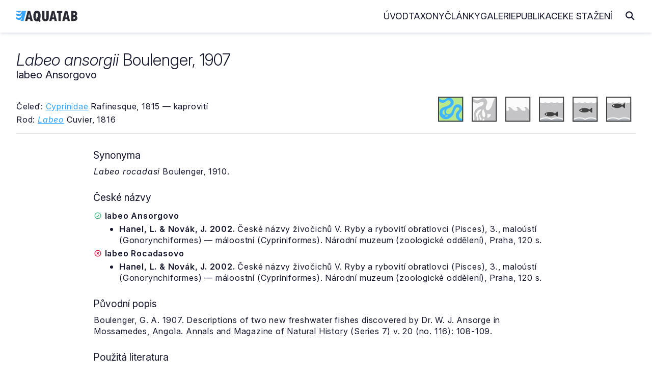

--- FILE ---
content_type: image/svg+xml
request_url: https://www.aquatab.net/_app/img/ico-freshwater.svg
body_size: 1854
content:
<?xml version="1.0" encoding="UTF-8" standalone="no"?><!DOCTYPE svg PUBLIC "-//W3C//DTD SVG 1.1//EN" "http://www.w3.org/Graphics/SVG/1.1/DTD/svg11.dtd"><svg width="100%" height="100%" viewBox="0 0 38 38" version="1.1" xmlns="http://www.w3.org/2000/svg" xmlns:xlink="http://www.w3.org/1999/xlink" xml:space="preserve" xmlns:serif="http://www.serif.com/" style="fill-rule:evenodd;clip-rule:evenodd;stroke-linejoin:round;stroke-miterlimit:2;"><g><rect x="0" y="0" width="37.5" height="37.5" style="fill:#40b6ff;"/><path d="M37.5,33.929c-2.974,-0.808 -5.943,-2.2 -6.361,-5.097c-0.654,-4.543 4.988,-6.75 4.903,-11.082c0.142,-5.65 -6.633,-8.174 -10.865,-4.714c-4.216,3.446 -3.115,12.983 -9.806,12.994c-5.034,0.008 -4.26,-5.737 -1.325,-7.771c1.036,-0.717 2.508,-1.105 3.71,-1.784c2.501,-1.412 5.41,-4.207 5.565,-7.643c0.148,-3.273 -2.759,-6.989 -6.095,-7.261c-5.257,-0.43 -6.146,3.968 -11.131,3.312c-2.723,-0.359 -3.863,-2.401 -6.095,-3.695l-0,-1.184c11.779,-0.005 25.111,-0.005 37.5,0l-0,33.925Z" style="fill:#b9e78b;"/><path d="M34.524,37.5l-34.524,0l0,-31.501c2.895,1.377 4.4,3.931 8.401,3.073c2.306,-0.495 4.46,-3.642 6.957,-3.714c1.73,-0.05 3.413,1.986 3.413,3.457c0.001,1.223 -1.287,2.698 -2.231,3.458c-3.001,2.417 -8.703,2.907 -11.683,5.379c-2.084,1.728 -3.371,5.737 -2.494,9.22c1.159,4.603 6.433,8.242 12.995,6.274c2.7,-1.621 4.745,-2.757 6.433,-5.122c2.631,-3.687 2.907,-9.338 5.644,-11.525c1.631,-1.303 4.334,-0.313 4.332,1.665c-0.001,1.566 -2.246,3.124 -3.15,4.353c-0.672,0.913 -1.725,2.488 -1.969,3.458c-1.694,6.726 4.187,9.594 7.876,11.525Z" style="fill:#b9e78b;"/><path d="M10.148,19.048c-1.279,2.158 -0.945,5.343 0.566,7.473c-0.819,0.537 -2.329,0.132 -3.112,-0.125c-2.25,-2.578 -0.666,-6.724 2.546,-7.348Z" style="fill:#b9e78b;"/><path d="M15.476,28.5c-0.887,1.085 -4.535,2.069 -5.357,0.257c0.825,-0.928 4.409,-1.047 5.357,-0.257Z" style="fill:#b9e78b;"/></g><path d="M37.5,0l-37.5,0l0,37.5l37.5,0l-0,-37.5Zm-1.5,1.5l-0,34.5c-0,0 -34.5,0 -34.5,0c0,-0 0,-34.5 0,-34.5c-0,0 34.5,0 34.5,0Z" style="fill:#414342;"/></svg>

--- FILE ---
content_type: image/svg+xml
request_url: https://www.aquatab.net/_app/img/ico-bottom-bw.svg
body_size: 2413
content:
<?xml version="1.0" encoding="UTF-8" standalone="no"?><!DOCTYPE svg PUBLIC "-//W3C//DTD SVG 1.1//EN" "http://www.w3.org/Graphics/SVG/1.1/DTD/svg11.dtd"><svg width="100%" height="100%" viewBox="0 0 38 38" version="1.1" xmlns="http://www.w3.org/2000/svg" xmlns:xlink="http://www.w3.org/1999/xlink" xml:space="preserve" xmlns:serif="http://www.serif.com/" style="fill-rule:evenodd;clip-rule:evenodd;stroke-linecap:round;stroke-linejoin:round;stroke-miterlimit:10;"><g><g><rect x="0.17" y="0" width="37.33" height="23.936" style="fill:#fafafa;"/><path d="M37.375,7.181c-5.217,3.535 -8.734,0.53 -9.233,0.056l-0.039,-0.032l-0.008,0.016c-5.645,3.817 -9.303,-0 -9.303,-0l-0.008,-0.016c-5.646,3.817 -9.303,-0 -9.303,-0l-0.015,-0.008c-5.639,3.825 -9.296,-0 -9.296,-0l0,30.303l37.33,0l-0.125,-30.319Z" style="fill:#c4c4c7;"/><path d="M36.48,7.46c-4.931,2.416 -8.25,0.367 -8.721,0.04l-0.03,-0.024l-0.014,0.016c-5.329,2.607 -8.773,0 -8.773,0l-0.015,-0.016c-5.328,2.615 -8.772,0 -8.772,0l-0.015,0c-5.328,2.607 -8.779,0 -8.779,0" style="fill:#fff;fill-rule:nonzero;stroke:#fff;stroke-width:1.5px;"/><path d="M37.5,34.269c-2.411,-1.452 -5.701,-2.354 -9.329,-2.354c-3.627,-0 -6.917,0.902 -9.336,2.354c-2.411,-1.452 -5.701,-2.354 -9.329,-2.354c-3.627,-0 -6.917,0.902 -9.336,2.354l0,3.231l37.33,-0l-0,-3.231Z" style="fill:#adb3b8;"/><path d="M36.709,33.471c-2.558,-1.612 -5.915,-2.509 -9.446,-2.509c-3.121,0 -6.092,0.709 -8.51,1.984c-2.418,-1.275 -5.395,-1.984 -8.516,-1.984c-3.531,0 -6.88,0.897 -9.446,2.509c-0.35,0.22 -0.456,0.683 -0.236,1.034c0.221,0.35 0.684,0.456 1.034,0.236c2.348,-1.475 5.417,-2.279 8.648,-2.279c3.008,0 5.873,0.707 8.148,1.991c0.229,0.129 0.508,0.129 0.737,0c2.275,-1.284 5.133,-1.991 8.141,-1.991c3.23,0 6.306,0.803 8.647,2.278c0.35,0.221 0.813,0.116 1.034,-0.235c0.221,-0.35 0.116,-0.813 -0.235,-1.034Z" style="fill:#fff;"/></g><g><path d="M23.927,25.345c-0,0 -2.395,-2.487 -7.163,-2.487c-4.761,0 -7.202,1.921 -7.86,2.534c-0.658,0.612 -0.375,1.239 -0.1,1.591c0.284,0.352 1.248,1.034 2.633,1.6c1.385,0.559 3.077,1.01 5.748,0.91c2.678,-0.091 4.392,-0.841 6.742,-2.578c-0,-0 2.701,2.464 2.931,2.632c0.237,0.161 1.225,0.444 1.27,-0.804c0.046,-1.239 0,-5.601 0,-5.601c0,-0 0,-1.202 -1.178,-0.567l-3.023,2.77Z" style="fill:#414342;"/><path d="M12.287,26.149c-0,0.505 -0.414,0.911 -0.919,0.911c-0.497,-0 -0.91,-0.406 -0.91,-0.911c-0,-0.505 0.413,-0.91 0.91,-0.91c0.505,-0 0.919,0.405 0.919,0.91Z" style="fill:#fff;"/></g></g><path d="M37.5,0l-37.5,0l0,37.5l37.5,0l-0,-37.5Zm-1.5,1.5l-0,34.5c-0,0 -34.5,0 -34.5,0c0,-0 0,-34.5 0,-34.5c-0,0 34.5,0 34.5,0Z" style="fill:#414342;"/></svg>